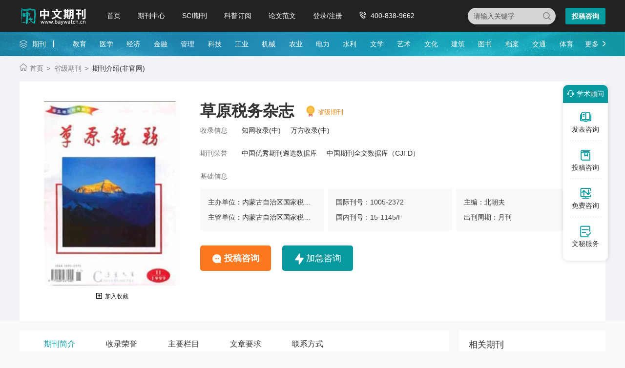

--- FILE ---
content_type: text/html
request_url: https://www.baywatch.cn/zazhi/193646.html
body_size: 6335
content:
<!doctype html>
<html>
<head>
	
	<title>草原税务杂志社网站-中文期刊网</title>
	<meta name="keywords" content="草原税务杂志社,草原税务编辑部,草原税务投稿邮箱" />
	<meta name="description" content="《草原税务》创办于1985年，主要栏目有赋税天地、社会百态、草原风、曝光台、谈税说法、芳草地、一线传真、天之西、蓝色高原等，丰富的内容使您能够自由地遨游在知识的海洋里，了解最新趋势。" />
	
	<meta charset="utf-8">
<meta name="referrer" content="origin">
<meta name="format-detection" content="telephone=no">
<link rel="stylesheet" type="text/css" href="https://www.baywatch.cn/theme/baywatch.cn/default/static/css/base_bawcn.css" />
<script type="text/javascript" src="https://www.baywatch.cn/theme/baywatch.cn/default/static/js/pub.js"></script>
<script type="text/javascript" src="https://www.baywatch.cn/theme/baywatch.cn/default/static/js/common.js"></script>
<script type="text/javascript">app.uri='';app.root='https://www.baywatch.cn';app.theme='https://www.baywatch.cn/theme/baywatch.cn/default';</script>
<script type="text/javascript">var site_root = 'https://www.baywatch.cn';</script>	
</head>
<body class="container gray-body">
	
	
<div class="baw-index-menu baw-content-menu">
	<div class="w1200 after-clear">
		<div class="menu-logo l">
			<a href="https://www.baywatch.cn/" title="中文期刊网首页"></a>
		</div>
		<div class="menu-item l menu-item2">
			<ul class="after-clear">
				<li><a href="https://www.baywatch.cn/" title="中文期刊网" looyu_bound="1">首页</a></li>
				<li><a href="https://www.baywatch.cn/zazhi/" title="期刊中心" looyu_bound="1">期刊中心</a></li>
				<li><a href="https://www.baywatch.cn/sci/" title="SCI期刊" looyu_bound="1">SCI期刊</a></li>
				<li><a href="https://www.baywatch.cn/dingyue/" title="科普订阅" looyu_bound="1">科普订阅</a></li>
				<!-- <li><a href="https://www.baywatch.cn/vip/sci.html" title="投稿指南" looyu_bound="1">投稿指南</a></li> -->
				<li><a href="https://www.baywatch.cn/article/" title="论文范文" looyu_bound="1">论文范文</a></li>
				<li><a href="javascript:;" onclick="ajaxlogin();" title="登录/注册" res="ajaxlogin" class="red login" looyu_bound="1">登录/注册</a></li>
				<li class="baw_menu_tel">400-838-9662</li>
			</ul>
		</div>
		<div class="menu-zx r after-clear">
			<a href="javascript:;" onclick="openChat();return false;" class="btn-common btn-mfzx l">投稿咨询</a>
		</div>
		<div class="middle-search r">
			<form class="search-form" action="https://www.baywatch.cn/s.html" method="get">
				<input type="hidden" name="t" value="1">
				<div class="search-input">
					<div class="l">
						<select class="t" name="t">
							<option value="1">杂志</option>
						</select>
						<input type="text" class="q w" name="q" autocomplete="off" placeholder="请输入关键字" value="" maxlength="50">
					</div>
					<div class="r"><input type="submit" class="s" value="" onclick="if($('.w').val()==0){return false;}"></div>
				</div>
			</form>
		</div>
	</div>
</div>
<div class="baw-header-banner baw-content-banner">
	<div class="baw-header-qklist">
		<div class="box-item scroll w1200 after-clear">
			<div class="l hoveropacity">
				<a href="https://www.baywatch.cn/zazhi/" title="期刊中心" target="_blank">期刊</a>
			</div>
			<div class="r hoveropacity">
				<p>
					
					
					<a href="https://www.baywatch.cn/zazhi/jiaoyu/" target="_blank" title="教育">教育</a>
					
					<a href="https://www.baywatch.cn/zazhi/yixue/" target="_blank" title="医学">医学</a>
					
					<a href="https://www.baywatch.cn/zazhi/jingji/" target="_blank" title="经济">经济</a>
					
					<a href="https://www.baywatch.cn/zazhi/jinrong/" target="_blank" title="金融">金融</a>
					
					<a href="https://www.baywatch.cn/zazhi/guanli/" target="_blank" title="管理">管理</a>
					
					<a href="https://www.baywatch.cn/zazhi/keji/" target="_blank" title="科技">科技</a>
					
					<a href="https://www.baywatch.cn/zazhi/gongye/" target="_blank" title="工业">工业</a>
					
					<a href="https://www.baywatch.cn/zazhi/jixie/" target="_blank" title="机械">机械</a>
					
					<a href="https://www.baywatch.cn/zazhi/nongye/" target="_blank" title="农业">农业</a>
					
					<a href="https://www.baywatch.cn/zazhi/dianli/" target="_blank" title="电力">电力</a>
					
					<a href="https://www.baywatch.cn/zazhi/shuili/" target="_blank" title="水利">水利</a>
					
					<a href="https://www.baywatch.cn/zazhi/wenxue/" target="_blank" title="文学">文学</a>
					
					<a href="https://www.baywatch.cn/zazhi/yishu/" target="_blank" title="艺术">艺术</a>
					
					<a href="https://www.baywatch.cn/zazhi/wenhua/" target="_blank" title="文化">文化</a>
					
					<a href="https://www.baywatch.cn/zazhi/jianzhu/" target="_blank" title="建筑">建筑</a>
					
					<a href="https://www.baywatch.cn/zazhi/tushu/" target="_blank" title="图书">图书</a>
					
					<a href="https://www.baywatch.cn/zazhi/dangan/" target="_blank" title="档案">档案</a>
					
					<a href="https://www.baywatch.cn/zazhi/jiaotong/" target="_blank" title="交通">交通</a>
					
					<a href="https://www.baywatch.cn/zazhi/tiyu/" target="_blank" title="体育">体育</a>
					
					
					<a href="https://www.baywatch.cn/zazhi/" title="期刊中心" target="_blank" class="btn-head-more r">更多</a>
				</p>
			</div>
		</div>
	</div>
</div>

	<!-- 上部分 -->
	<div class="baw-detail-top">
		<!--面包屑-->
		<div class="breadcrumbs hoveropacity">
			<div class="w1200">
				<a href="https://www.baywatch.cn/" title="中文期刊网">首页</a>			
				<!-- <a href="https://www.baywatch.cn/zazhi/" title="期刊导航">期刊导航</a>
				
				<a href="https://www.baywatch.cn/zazhi/jingji/" title="经济期刊">经济期刊</a>
				 -->
				
				<a href="https://www.baywatch.cn/zazhi/shengjie/" title="省级期刊">省级期刊</a>
				
				<span>期刊介绍(非官网)</span>
			</div>
		</div>
		
		
		<div class="baw-qk-details after-clear w1200">
	<div class="l left-img hoverimg dlicar">
		<img src="/upload/thumbnail/image/202308/20/22756_7c6d.jpg_280x378.jpg" alt="草原税务" />
		<a href="javascript:;" title="加入收藏" res="favorite" aid=193646 class="btn_collect"><i class="jrsc"></i><span>加入收藏</span></a>
	</div>
	<div class="l right-info">
		<h1 title="草原税务杂志" class="baw_qkname">草原税务杂志</h1>
		
		<a target="_blank" href="https://www.baywatch.cn/zazhi/shengjie/" title="省级期刊" class="baw_qkjb">省级期刊</a>
		
		<div class="clear"></div>
		
		
		<div class="list after-clear">
			<span class="l">收录信息</span>
			<ul class="l after-clear">
				
				<li><a target="_blank" href="https://www.baywatch.cn/zazhi/zhiwangshoulu/" title="知网收录(中)">知网收录(中)</a></li>
				
				<li><a target="_blank" href="https://www.baywatch.cn/zazhi/wanfangshoulu/" title="万方收录(中)">万方收录(中)</a></li>
				
			</ul>
		</div>
		
		
		<div class="list after-clear">
			<span class="l">期刊荣誉</span>
			<ul class="l after-clear">
				
				<li><a target="_blank" href="https://www.baywatch.cn/zazhi/" title="中国优秀期刊遴选数据库">中国优秀期刊遴选数据库</a></li>
				
				<li><a target="_blank" href="https://www.baywatch.cn/zazhi/" title="中国期刊全文数据库（CJFD）">中国期刊全文数据库（CJFD）</a></li>
				
			</ul>
		</div>
		
		<div class="list list2 after-clear">
			<span class="l">基础信息</span>
			<ul class="l">
				<li title="主办单位：内蒙古自治区国家税务局;内蒙古自治区地方税务局">主办单位：内蒙古自治区国家税务局;内蒙古自治区地方税务局</li>
				<li title="主管单位：内蒙古自治区国家税务局;内蒙古自治区地方税务局">主管单位：内蒙古自治区国家税务局;内蒙古自治区地方税务局</li>
			</ul>
			<ul class="l">
				<li title="国际刊号：1005-2372">国际刊号：1005-2372</li>
				<li title="国内刊号：15-1145/F">国内刊号：15-1145/F</li>
			</ul>
			<ul class="l">
				<li title="主编：北朝夫">主编：北朝夫</li>
				<li title="出刊周期：月刊">出刊周期：月刊</li>
			</ul>
		</div>
		<div class="btn-groups hoveropacity">
			
			<a href="javascript:;" onclick="openChat();return false;" class="btn-common btn1">投稿咨询</a>
			<a href="javascript:;" onclick="openChat();return false;" class="btn-common btn3">加急咨询</a>
			
			
		</div>
	</div>
</div>
	</div>
	<div class="baw-detail-bottom after-clear w1200">
		<div class="left-panel l">
			<div class="baw-tabs">
				
				<a href="javascript:void(0);" class="tabs-active" anchor=".baw-qk-qkjj">期刊简介</a>
				
				
				<a href="javascript:void(0);" anchor=".baw-qk-slry">收录荣誉</a>
				
				
				<a href="javascript:void(0);" anchor=".baw-qk-zylm">主要栏目</a>
				
				
				
				
				<a href="javascript:void(0);" anchor=".baw-qk-wzyq">文章要求</a>
				
				
				<a href="javascript:void(0);" anchor=".baw-qk-lxfs">联系方式</a>
				
			</div>
			<div class="baw-qkjj">
				<div class="c-info-box">
					<ul class="after-clear">
						
						<li>出版地区：内蒙古</li>
						<li>开本尺寸：B5</li>
						<li>创刊时间：1985</li>
						<li>语言种类：中文&nbsp;</li>
						
						
						
					</ul>
				</div>
				<!-- 期刊简介 -->
				
				<h3 class="baw-qk-qkjj">期刊简介</h3>
				<div class="article-box">
				<p>
	《草原税务》创办于1985年，主要栏目有赋税天地、社会百态、草原风、曝光台、谈税说法、芳草地、一线传真、天之西、蓝色高原等，丰富的内容使您能够自由地遨游在知识的海洋里，了解最新趋势。
</p>
<p>
	《草原税务》杂志致力于提供全面、及时、准确的税收信息和专业知识，以服务税务工作者和全社会读者群体为宗旨。杂志以深入解析税务政策为核心内容，涵盖国内外税收领域的最新动态、政策法规、税收政绩、税务改革、税收征管等方面的重要信息，通过深入浅出的解读和案例分析，为读者提供税收法规解读、税务政策解读和税收实务等方面的知识，帮助读者更好地理解和应用税收政策。同时，杂志还密切关注国际税收动态，介绍国际税收新规、税收合作等信息，帮助读者了解国际税务环境，提升国际税收业务水平。
</p>
<p>
	作为一本专业税务杂志，《草原税务》以其权威性、专业性和实用性赢得了广大读者的青睐，不仅为税务从业人员提供了学习和交流的平台，也为纳税人和社会大众提供了对税收政策的了解和参考。
</p>
				</div>
				
				
				<!-- 收录、荣誉 -->
				
				<h3 class="baw-qk-slry">收录、荣誉</h3>
				<div>
					
					<h6>收录情况：</h6>
					<div>
						<p>
						
							<a target="_blank" href="https://www.baywatch.cn/zazhi/zhiwangshoulu/" title="知网收录(中)">知网收录(中)</a>、
						
							<a target="_blank" href="https://www.baywatch.cn/zazhi/wanfangshoulu/" title="万方收录(中)">万方收录(中)</a>、
						
						</p>
					</div>
					
					
					<h6>期刊荣誉：</h6>
					<div>
						<p>
						
							<a target="_blank" href="https://www.baywatch.cn/zazhi/" title="中国优秀期刊遴选数据库">中国优秀期刊遴选数据库</a>、
						
							<a target="_blank" href="https://www.baywatch.cn/zazhi/" title="中国期刊全文数据库（CJFD）">中国期刊全文数据库（CJFD）</a>、
						
						</p>
					</div>
					
				</div>
				
				
				<!-- 主要栏目 -->
				
				<h3 class="baw-qk-zylm">主要栏目</h3>
				<div><p>赋税天地、社会百态、草原风、曝光台、谈税说法、芳草地、一线传真、天之西、蓝色高原</p></div>
				
				<!-- 部分目录 -->
				
				
				
				
				<!-- 文章要求 -->
				
				<h3 class="baw-qk-wzyq">文章要求</h3>
				<div>
					<p>1、文章标题要简短，能概括中心思想，一般不超过20个汉字，必要时加副标题</p>
					<p>2、正文应层次清楚，行文规范，方便阅读，字数一般以2500-8000字为宜，重要稿件可不受此限制</p>
					<p>3、题目下面均应写作者姓名、单位名称、所在城市、邮编，多位作者分别列出上述信息</p>
					<p>4、来稿必须附有100-300字的内容摘要和3－5个关键词</p>
					<p>5、如文章获得基金项目资助，以[基金项目]作为标识，并注明基金项目名称和编号</p>
					<p>6、正文中图表主要是文字难以表达清楚的内容，图表应设计合理，先后分别给出图表序号</p>
					<p>7、来稿请注明姓名、性别、籍贯、出生年月、学历、职称、工作单位、联系电话、详细邮寄地址</p>
					<p>8、编辑部有权对稿件进行修删，不同意请在稿件中声明</p>
					<p>9、请勿一稿多投，发现一稿多投者，一切不良后果由作者承担</p>
					<p>10、若不能被录用，恕不退稿，请作者自留底稿，不同意上述稿件处理方式的作者请转投他刊</p>
					<p>11、本站并非草原税务杂志社和草原税务编辑部官方网站</p>
				</div>
				
				
				<!-- 联系方式 -->
				
				<h3 class="baw-qk-lxfs">联系方式</h3>
				<div>
					
					<p>地&emsp;&emsp;址：内蒙古呼和浩特市赛罕区大台什路东</p>	
					
					
					<p>邮政编码：10019</p>
					
				</div>
				
				
				<div class="box-page after-clear">
					<div class="l">
						<p>上一本<a href="https://www.baywatch.cn/zazhi/193645.html" title="法制与文明" class="dsart-right">法制与文明</a></p>
						<p>下一本<a href="https://www.baywatch.cn/zazhi/193647.html" title="海南档案">海南档案</a></p>
					</div>
					<div class="r">
						<a href="https://www.baywatch.cn/zazhi/" title="期刊列表">期刊列表</a>
						<a href="https://www.baywatch.cn/" title="中文期刊网">返回首页</a>
					</div>
				</div>
			</div>
			
			<!-- 杂志订阅 -->
			
			
			<!-- 关键词阅读 -->
			





<div class="baw-qk-keyread">
	<h6>关键词阅读</h6>
	<ul class="after-clear">
		
		<li>
			<a target="_blank" href="https://www.baywatch.cn/a/qikandaohang/jingjiqikan/20120326/3046.html" title="商业文化杂志">
				<h5>商业文化</h5>
				<p>主办单位：中国商业文化研究会</p>
			</a>	
		</li>
		
		<li>
			<a target="_blank" href="https://www.baywatch.cn/a/qikandaohang/jingjiqikan/20120507/4961.html" title="中国财经信息资料杂志">
				<h5>中国财经信息资料</h5>
				<p>主办单位：财政部财政科学研究所</p>
			</a>	
		</li>
		
		<li>
			<a target="_blank" href="https://www.baywatch.cn/a/qikandaohang/jingjiqikan/20120530/5784.html" title="四川财政杂志">
				<h5>四川财政</h5>
				<p>主办单位：四川省财政厅;四川财政学会;四川省预算会计研究会</p>
			</a>	
		</li>
		
		<li>
			<a target="_blank" href="https://www.baywatch.cn/a/qikandaohang/jingjiqikan/20120530/5786.html" title="税收与社会杂志">
				<h5>税收与社会</h5>
				<p>主办单位：陕西省地国税务局;西安市国地税务局</p>
			</a>	
		</li>
		
		<li>
			<a target="_blank" href="https://www.baywatch.cn/a/qikandaohang/jingjiqikan/20120530/5805.html" title="税收征纳杂志">
				<h5>税收征纳</h5>
				<p>主办单位：武汉出版社;武汉市税务学会;武汉国际税收研究会</p>
			</a>	
		</li>
		
		<li>
			<a target="_blank" href="https://www.baywatch.cn/a/qikandaohang/jingjiqikan/maoyijingji/2012/0919/14280.html" title="税收经济研究杂志">
				<h5>税收经济研究</h5>
				<p>主办单位：中共国家税务总局党校;国家税务总局税务干部进修学院</p>
			</a>	
		</li>
		
		<li>
			<a target="_blank" href="https://www.baywatch.cn/a/qikandaohang/jingjiqikan/20121101/16518.html" title="地方财政研究杂志">
				<h5>地方财政研究</h5>
				<p>主办单位：辽宁省财政科学研究所;东北财经大学财政税务学院;辽宁大学地方财政研究院</p>
			</a>	
		</li>
		
		<li>
			<a target="_blank" href="https://www.baywatch.cn/a/qikandaohang/jingjiqikan/20130125/20624.html" title="税务与经济杂志">
				<h5>税务与经济</h5>
				<p>主办单位：吉林财经大学</p>
			</a>	
		</li>
		
		<li>
			<a target="_blank" href="https://www.baywatch.cn/a/qikandaohang/jingjiqikan/20130204/20892.html" title="涉外税务杂志">
				<h5>涉外税务</h5>
				<p>主办单位：中国国际税收研究会;深圳市国际税收研究会</p>
			</a>	
		</li>
		
	</ul>
</div>



			
			<!-- 重要说明 -->
			<div class="baw-qk-zysm baw-qk-keyread">
				<h6>免责声明</h6>
				<div class="block-mzsm">
					<p>
						<script src="https://www.baywatch.cn/theme/baywatch.cn/default/static/js/s_mzsm_syxk.js" type="text/javascript" charset="utf-8"></script>
						若用户需要出版服务，请联系出版商，地址：内蒙古呼和浩特市赛罕区大台什路东，邮编：10019。本站仅做历史信息展示，不提供任何服务。
					</p>
				</div>
			</div>	
			
			<!--友情链接-->
			
		</div>	
			
		<div class="right-panel r">
			
			<!-- 较新期刊 -->
			





<div class="common-box baw-qk-tjqk">
	<h4>相关期刊</h4>
	<ul>
		
		<li class="hoverimg">
			<a target="_blank" href="https://www.baywatch.cn/zazhi/yusgl.html" title="预算管理杂志" class="after-clear">
				<div class="left-img l">								
					<img src="/upload/thumbnail/image/202411/19/23744_1577a.jpg_280x378.jpg" alt="预算管理" />
				</div>
				<div class="right-info l">
					<h6>预算管理</h6>
					<p class="zgjbinfo">主管：中华人民共和国财政部</p>
					<p class="zgjbinfo">级别：部级期刊</p>
				</div>
			</a>	
		</li>
		
		<li class="hoverimg">
			<a target="_blank" href="https://www.baywatch.cn/a/qikandaohang/jingjiqikan/20120219/1570.html" title="税务研究杂志" class="after-clear">
				<div class="left-img l">								
					<img src="/upload/thumbnail/image/202308/19/2f8ae_3bc4.jpg_280x378.jpg" alt="税务研究" />
				</div>
				<div class="right-info l">
					<h6>税务研究</h6>
					<p class="zgjbinfo">主管：国家税务总局</p>
					<p class="zgjbinfo">级别：CSSCI南大期刊</p>
				</div>
			</a>	
		</li>
		
		<li class="hoverimg">
			<a target="_blank" href="https://www.baywatch.cn/a/qikandaohang/jingjiqikan/maoyijingji/2013/0216/21035.html" title="中国税务杂志" class="after-clear">
				<div class="left-img l">								
					<img src="/upload/thumbnail/image/202308/20/55c3_13230.jpg_280x378.jpg" alt="中国税务" />
				</div>
				<div class="right-info l">
					<h6>中国税务</h6>
					<p class="zgjbinfo">主管：国家税务总局</p>
					<p class="zgjbinfo">级别：部级期刊</p>
				</div>
			</a>	
		</li>
		
		<li class="hoverimg">
			<a target="_blank" href="https://www.baywatch.cn/a/qikandaohang/jingjiqikan/20180828/108240.html" title="纳税杂志" class="after-clear">
				<div class="left-img l">								
					<img src="/upload/thumbnail/image/202308/20/1d5bf_1386e.jpg_280x378.jpg" alt="纳税" />
				</div>
				<div class="right-info l">
					<h6>纳税</h6>
					<p class="zgjbinfo">主管：云南出版集团有限责任公司</p>
					<p class="zgjbinfo">级别：省级期刊</p>
				</div>
			</a>	
		</li>
		
		<li class="hoverimg">
			<a target="_blank" href="https://www.baywatch.cn/a/qikandaohang/jingjiqikan/maoyijingji/2012/0919/14280.html" title="税收经济研究杂志" class="after-clear">
				<div class="left-img l">								
					<img src="/upload/thumbnail/image/202308/20/83da_3fb1.jpg_280x378.jpg" alt="税收经济研究" />
				</div>
				<div class="right-info l">
					<h6>税收经济研究</h6>
					<p class="zgjbinfo">主管：国家税务总局</p>
					<p class="zgjbinfo">级别：北大期刊</p>
				</div>
			</a>	
		</li>
		
		<li class="hoverimg">
			<a target="_blank" href="https://www.baywatch.cn/a/qikandaohang/jingjiqikan/20141124/44292.html" title="国际税收杂志" class="after-clear">
				<div class="left-img l">								
					<img src="/upload/thumbnail/image/202308/20/f3f8_14a0b.jpg_280x378.jpg" alt="国际税收" />
				</div>
				<div class="right-info l">
					<h6>国际税收</h6>
					<p class="zgjbinfo">主管：国际税务总局</p>
					<p class="zgjbinfo">级别：CSSCI南大期刊</p>
				</div>
			</a>	
		</li>
		
		<li class="hoverimg">
			<a target="_blank" href="https://www.baywatch.cn/a/qikandaohang/jingjiqikan/20111112/940.html" title="财政研究杂志" class="after-clear">
				<div class="left-img l">								
					<img src="/upload/thumbnail/image/202308/20/f001_14add.jpg_280x378.jpg" alt="财政研究" />
				</div>
				<div class="right-info l">
					<h6>财政研究</h6>
					<p class="zgjbinfo">主管：中华人民共和国财政部</p>
					<p class="zgjbinfo">级别：CSSCI南大期刊</p>
				</div>
			</a>	
		</li>
		
		<li class="hoverimg">
			<a target="_blank" href="https://www.baywatch.cn/zazhi/ysglyhj.html" title="预算管理与会计杂志" class="after-clear">
				<div class="left-img l">								
					<img src="/upload/thumbnail/image/202308/20/f45b_18393.jpg_280x378.jpg" alt="预算管理与会计" />
				</div>
				<div class="right-info l">
					<h6>预算管理与会计</h6>
					<p class="zgjbinfo">主管：中华人民共和国财政部</p>
					<p class="zgjbinfo">级别：部级期刊</p>
				</div>
			</a>	
		</li>
		
		<li class="hoverimg">
			<a target="_blank" href="https://www.baywatch.cn/zazhi/ggczyj.html" title="公共财政研究杂志" class="after-clear">
				<div class="left-img l">								
					<img src="/upload/thumbnail/image/202406/20/27824_1041b.jpg_280x378.jpg" alt="公共财政研究" />
				</div>
				<div class="right-info l">
					<h6>公共财政研究</h6>
					<p class="zgjbinfo">主管：山东大众报业(集团)有限公司</p>
					<p class="zgjbinfo">级别：省级期刊</p>
				</div>
			</a>	
		</li>
		
	</ul>
</div>




			
			
		</div>
	</div>	

	<script type="text/javascript" charset="utf-8" src="https://www.baywatch.cn/theme/baywatch.cn/default/static/js/footer_qk.js"></script>


<script type="text/javascript" charset="utf-8" src="https://www.baywatch.cn/theme/baywatch.cn/default/static/js/leyutck.js"></script>


<script type="text/javascript" charset="utf-8" src="https://www.baywatch.cn/theme/baywatch.cn/default//static/js/tk-leyuxs.js"></script>


	<script language="javascript" src="/index.php?m=article&c=content&a=click&aid=193646"></script>
</body>
</html>

--- FILE ---
content_type: application/javascript
request_url: https://www.baywatch.cn/theme/baywatch.cn/default/static/js/leyutck.js
body_size: 365
content:
// 弹出框
function insertStr(){
	var str = '<div class="dlipop"><h3>你好，需要快速发表文章吗</h3><p>正规期刊 快审快发</p><a href="javascript:void(0);" class="dlidely">稍后再说</a><a href="javascript:void(0);" class="dlinow" onclick="openChat();return false;">免费咨询</a></div>';
	$("body").append(str);
	$(".dlipop").animate({opacity:1},1000);
	$(".dlipop a").bind("click", function(){
		$(".dlipop").hide();
	});
}
setTimeout(insertStr, 15000);